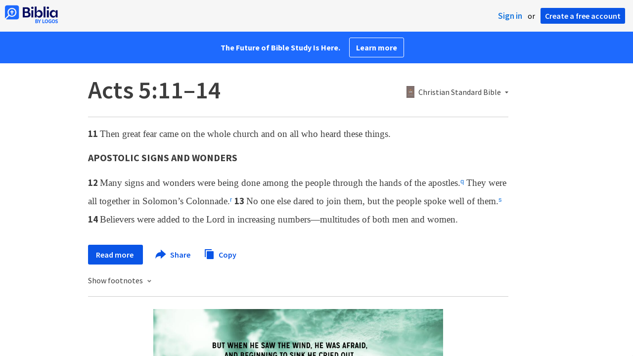

--- FILE ---
content_type: text/html; charset=utf-8
request_url: https://www.google.com/recaptcha/api2/aframe
body_size: 266
content:
<!DOCTYPE HTML><html><head><meta http-equiv="content-type" content="text/html; charset=UTF-8"></head><body><script nonce="37cCqFfcFn6Jwsp18QIxSg">/** Anti-fraud and anti-abuse applications only. See google.com/recaptcha */ try{var clients={'sodar':'https://pagead2.googlesyndication.com/pagead/sodar?'};window.addEventListener("message",function(a){try{if(a.source===window.parent){var b=JSON.parse(a.data);var c=clients[b['id']];if(c){var d=document.createElement('img');d.src=c+b['params']+'&rc='+(localStorage.getItem("rc::a")?sessionStorage.getItem("rc::b"):"");window.document.body.appendChild(d);sessionStorage.setItem("rc::e",parseInt(sessionStorage.getItem("rc::e")||0)+1);localStorage.setItem("rc::h",'1768861541568');}}}catch(b){}});window.parent.postMessage("_grecaptcha_ready", "*");}catch(b){}</script></body></html>